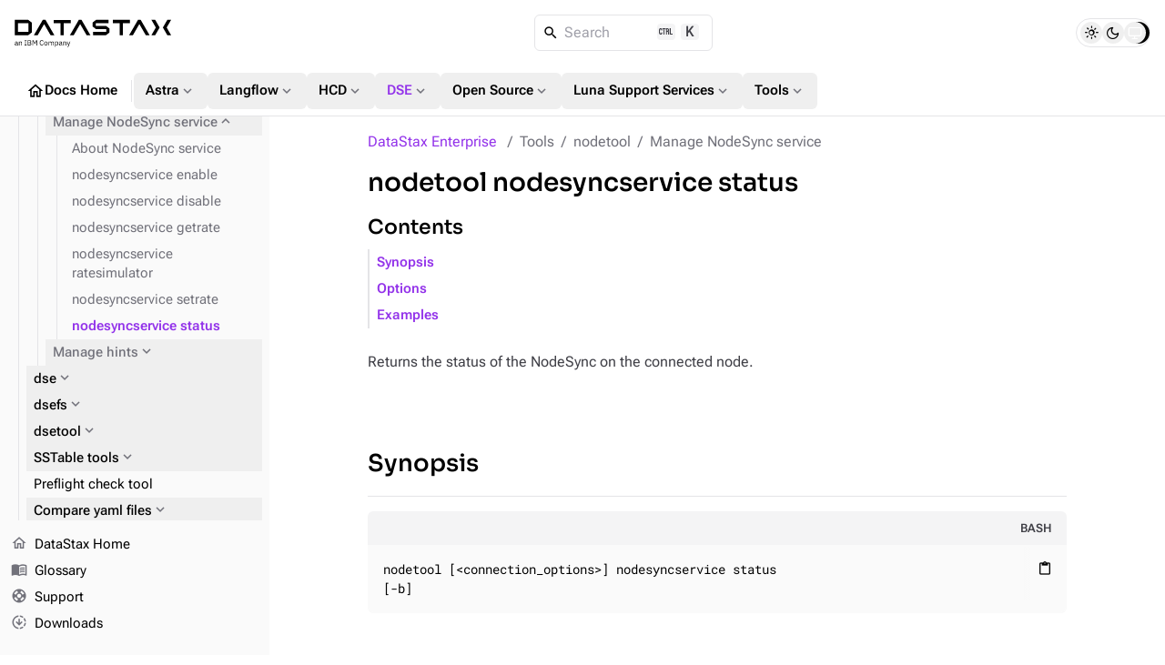

--- FILE ---
content_type: image/svg+xml
request_url: https://docs.datastax.com/en/_/img/social-github.svg
body_size: 667
content:
<svg width="24" height="24" viewBox="0 0 24 24" fill="none" xmlns="http://www.w3.org/2000/svg"><path fill-rule="evenodd" clip-rule="evenodd" d="M12.01 0C5.369 0 0 5.408 0 12.1a12.09 12.09 0 008.212 11.477c.597.12.815-.26.815-.58 0-.281-.02-1.242-.02-2.244-3.34.721-4.036-1.443-4.036-1.443-.537-1.402-1.332-1.762-1.332-1.762-1.094-.741.08-.741.08-.741 1.212.08 1.849 1.242 1.849 1.242 1.073 1.842 2.803 1.322 3.5 1.001.098-.781.417-1.322.755-1.622-2.665-.28-5.468-1.323-5.468-5.97a4.74 4.74 0 011.232-3.245c-.119-.3-.537-1.543.12-3.205 0 0 1.014-.32 3.3 1.242a11.501 11.501 0 016.005 0c2.287-1.563 3.301-1.242 3.301-1.242.657 1.662.239 2.905.12 3.205.775.841 1.232 1.923 1.232 3.245 0 4.647-2.803 5.669-5.488 5.97.438.38.815 1.101.815 2.243 0 1.623-.02 2.925-.02 3.325 0 .32.22.702.816.581A12.09 12.09 0 0024 12.1C24.02 5.41 18.63 0 12.01 0z" fill="currentColor"/></svg>